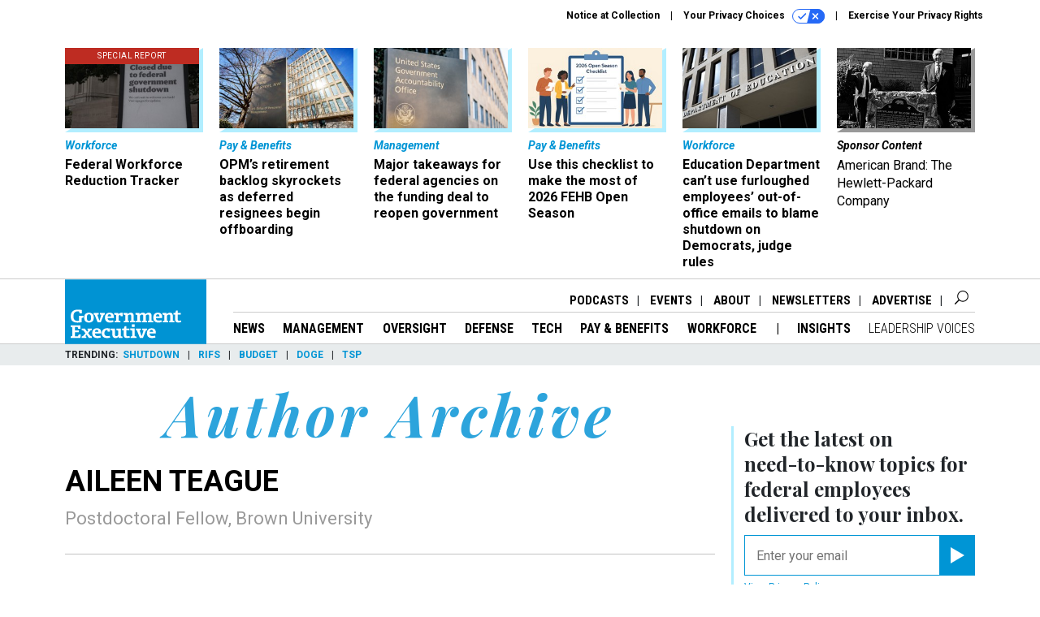

--- FILE ---
content_type: text/html; charset=utf-8
request_url: https://www.google.com/recaptcha/api2/anchor?ar=1&k=6LdOl7YqAAAAABKtsfQAMJd68i9_0s1IP1QM3v7N&co=aHR0cHM6Ly93d3cuZ292ZXhlYy5jb206NDQz&hl=en&v=naPR4A6FAh-yZLuCX253WaZq&size=normal&anchor-ms=20000&execute-ms=15000&cb=dqmfpay86i94
body_size: 45937
content:
<!DOCTYPE HTML><html dir="ltr" lang="en"><head><meta http-equiv="Content-Type" content="text/html; charset=UTF-8">
<meta http-equiv="X-UA-Compatible" content="IE=edge">
<title>reCAPTCHA</title>
<style type="text/css">
/* cyrillic-ext */
@font-face {
  font-family: 'Roboto';
  font-style: normal;
  font-weight: 400;
  src: url(//fonts.gstatic.com/s/roboto/v18/KFOmCnqEu92Fr1Mu72xKKTU1Kvnz.woff2) format('woff2');
  unicode-range: U+0460-052F, U+1C80-1C8A, U+20B4, U+2DE0-2DFF, U+A640-A69F, U+FE2E-FE2F;
}
/* cyrillic */
@font-face {
  font-family: 'Roboto';
  font-style: normal;
  font-weight: 400;
  src: url(//fonts.gstatic.com/s/roboto/v18/KFOmCnqEu92Fr1Mu5mxKKTU1Kvnz.woff2) format('woff2');
  unicode-range: U+0301, U+0400-045F, U+0490-0491, U+04B0-04B1, U+2116;
}
/* greek-ext */
@font-face {
  font-family: 'Roboto';
  font-style: normal;
  font-weight: 400;
  src: url(//fonts.gstatic.com/s/roboto/v18/KFOmCnqEu92Fr1Mu7mxKKTU1Kvnz.woff2) format('woff2');
  unicode-range: U+1F00-1FFF;
}
/* greek */
@font-face {
  font-family: 'Roboto';
  font-style: normal;
  font-weight: 400;
  src: url(//fonts.gstatic.com/s/roboto/v18/KFOmCnqEu92Fr1Mu4WxKKTU1Kvnz.woff2) format('woff2');
  unicode-range: U+0370-0377, U+037A-037F, U+0384-038A, U+038C, U+038E-03A1, U+03A3-03FF;
}
/* vietnamese */
@font-face {
  font-family: 'Roboto';
  font-style: normal;
  font-weight: 400;
  src: url(//fonts.gstatic.com/s/roboto/v18/KFOmCnqEu92Fr1Mu7WxKKTU1Kvnz.woff2) format('woff2');
  unicode-range: U+0102-0103, U+0110-0111, U+0128-0129, U+0168-0169, U+01A0-01A1, U+01AF-01B0, U+0300-0301, U+0303-0304, U+0308-0309, U+0323, U+0329, U+1EA0-1EF9, U+20AB;
}
/* latin-ext */
@font-face {
  font-family: 'Roboto';
  font-style: normal;
  font-weight: 400;
  src: url(//fonts.gstatic.com/s/roboto/v18/KFOmCnqEu92Fr1Mu7GxKKTU1Kvnz.woff2) format('woff2');
  unicode-range: U+0100-02BA, U+02BD-02C5, U+02C7-02CC, U+02CE-02D7, U+02DD-02FF, U+0304, U+0308, U+0329, U+1D00-1DBF, U+1E00-1E9F, U+1EF2-1EFF, U+2020, U+20A0-20AB, U+20AD-20C0, U+2113, U+2C60-2C7F, U+A720-A7FF;
}
/* latin */
@font-face {
  font-family: 'Roboto';
  font-style: normal;
  font-weight: 400;
  src: url(//fonts.gstatic.com/s/roboto/v18/KFOmCnqEu92Fr1Mu4mxKKTU1Kg.woff2) format('woff2');
  unicode-range: U+0000-00FF, U+0131, U+0152-0153, U+02BB-02BC, U+02C6, U+02DA, U+02DC, U+0304, U+0308, U+0329, U+2000-206F, U+20AC, U+2122, U+2191, U+2193, U+2212, U+2215, U+FEFF, U+FFFD;
}
/* cyrillic-ext */
@font-face {
  font-family: 'Roboto';
  font-style: normal;
  font-weight: 500;
  src: url(//fonts.gstatic.com/s/roboto/v18/KFOlCnqEu92Fr1MmEU9fCRc4AMP6lbBP.woff2) format('woff2');
  unicode-range: U+0460-052F, U+1C80-1C8A, U+20B4, U+2DE0-2DFF, U+A640-A69F, U+FE2E-FE2F;
}
/* cyrillic */
@font-face {
  font-family: 'Roboto';
  font-style: normal;
  font-weight: 500;
  src: url(//fonts.gstatic.com/s/roboto/v18/KFOlCnqEu92Fr1MmEU9fABc4AMP6lbBP.woff2) format('woff2');
  unicode-range: U+0301, U+0400-045F, U+0490-0491, U+04B0-04B1, U+2116;
}
/* greek-ext */
@font-face {
  font-family: 'Roboto';
  font-style: normal;
  font-weight: 500;
  src: url(//fonts.gstatic.com/s/roboto/v18/KFOlCnqEu92Fr1MmEU9fCBc4AMP6lbBP.woff2) format('woff2');
  unicode-range: U+1F00-1FFF;
}
/* greek */
@font-face {
  font-family: 'Roboto';
  font-style: normal;
  font-weight: 500;
  src: url(//fonts.gstatic.com/s/roboto/v18/KFOlCnqEu92Fr1MmEU9fBxc4AMP6lbBP.woff2) format('woff2');
  unicode-range: U+0370-0377, U+037A-037F, U+0384-038A, U+038C, U+038E-03A1, U+03A3-03FF;
}
/* vietnamese */
@font-face {
  font-family: 'Roboto';
  font-style: normal;
  font-weight: 500;
  src: url(//fonts.gstatic.com/s/roboto/v18/KFOlCnqEu92Fr1MmEU9fCxc4AMP6lbBP.woff2) format('woff2');
  unicode-range: U+0102-0103, U+0110-0111, U+0128-0129, U+0168-0169, U+01A0-01A1, U+01AF-01B0, U+0300-0301, U+0303-0304, U+0308-0309, U+0323, U+0329, U+1EA0-1EF9, U+20AB;
}
/* latin-ext */
@font-face {
  font-family: 'Roboto';
  font-style: normal;
  font-weight: 500;
  src: url(//fonts.gstatic.com/s/roboto/v18/KFOlCnqEu92Fr1MmEU9fChc4AMP6lbBP.woff2) format('woff2');
  unicode-range: U+0100-02BA, U+02BD-02C5, U+02C7-02CC, U+02CE-02D7, U+02DD-02FF, U+0304, U+0308, U+0329, U+1D00-1DBF, U+1E00-1E9F, U+1EF2-1EFF, U+2020, U+20A0-20AB, U+20AD-20C0, U+2113, U+2C60-2C7F, U+A720-A7FF;
}
/* latin */
@font-face {
  font-family: 'Roboto';
  font-style: normal;
  font-weight: 500;
  src: url(//fonts.gstatic.com/s/roboto/v18/KFOlCnqEu92Fr1MmEU9fBBc4AMP6lQ.woff2) format('woff2');
  unicode-range: U+0000-00FF, U+0131, U+0152-0153, U+02BB-02BC, U+02C6, U+02DA, U+02DC, U+0304, U+0308, U+0329, U+2000-206F, U+20AC, U+2122, U+2191, U+2193, U+2212, U+2215, U+FEFF, U+FFFD;
}
/* cyrillic-ext */
@font-face {
  font-family: 'Roboto';
  font-style: normal;
  font-weight: 900;
  src: url(//fonts.gstatic.com/s/roboto/v18/KFOlCnqEu92Fr1MmYUtfCRc4AMP6lbBP.woff2) format('woff2');
  unicode-range: U+0460-052F, U+1C80-1C8A, U+20B4, U+2DE0-2DFF, U+A640-A69F, U+FE2E-FE2F;
}
/* cyrillic */
@font-face {
  font-family: 'Roboto';
  font-style: normal;
  font-weight: 900;
  src: url(//fonts.gstatic.com/s/roboto/v18/KFOlCnqEu92Fr1MmYUtfABc4AMP6lbBP.woff2) format('woff2');
  unicode-range: U+0301, U+0400-045F, U+0490-0491, U+04B0-04B1, U+2116;
}
/* greek-ext */
@font-face {
  font-family: 'Roboto';
  font-style: normal;
  font-weight: 900;
  src: url(//fonts.gstatic.com/s/roboto/v18/KFOlCnqEu92Fr1MmYUtfCBc4AMP6lbBP.woff2) format('woff2');
  unicode-range: U+1F00-1FFF;
}
/* greek */
@font-face {
  font-family: 'Roboto';
  font-style: normal;
  font-weight: 900;
  src: url(//fonts.gstatic.com/s/roboto/v18/KFOlCnqEu92Fr1MmYUtfBxc4AMP6lbBP.woff2) format('woff2');
  unicode-range: U+0370-0377, U+037A-037F, U+0384-038A, U+038C, U+038E-03A1, U+03A3-03FF;
}
/* vietnamese */
@font-face {
  font-family: 'Roboto';
  font-style: normal;
  font-weight: 900;
  src: url(//fonts.gstatic.com/s/roboto/v18/KFOlCnqEu92Fr1MmYUtfCxc4AMP6lbBP.woff2) format('woff2');
  unicode-range: U+0102-0103, U+0110-0111, U+0128-0129, U+0168-0169, U+01A0-01A1, U+01AF-01B0, U+0300-0301, U+0303-0304, U+0308-0309, U+0323, U+0329, U+1EA0-1EF9, U+20AB;
}
/* latin-ext */
@font-face {
  font-family: 'Roboto';
  font-style: normal;
  font-weight: 900;
  src: url(//fonts.gstatic.com/s/roboto/v18/KFOlCnqEu92Fr1MmYUtfChc4AMP6lbBP.woff2) format('woff2');
  unicode-range: U+0100-02BA, U+02BD-02C5, U+02C7-02CC, U+02CE-02D7, U+02DD-02FF, U+0304, U+0308, U+0329, U+1D00-1DBF, U+1E00-1E9F, U+1EF2-1EFF, U+2020, U+20A0-20AB, U+20AD-20C0, U+2113, U+2C60-2C7F, U+A720-A7FF;
}
/* latin */
@font-face {
  font-family: 'Roboto';
  font-style: normal;
  font-weight: 900;
  src: url(//fonts.gstatic.com/s/roboto/v18/KFOlCnqEu92Fr1MmYUtfBBc4AMP6lQ.woff2) format('woff2');
  unicode-range: U+0000-00FF, U+0131, U+0152-0153, U+02BB-02BC, U+02C6, U+02DA, U+02DC, U+0304, U+0308, U+0329, U+2000-206F, U+20AC, U+2122, U+2191, U+2193, U+2212, U+2215, U+FEFF, U+FFFD;
}

</style>
<link rel="stylesheet" type="text/css" href="https://www.gstatic.com/recaptcha/releases/naPR4A6FAh-yZLuCX253WaZq/styles__ltr.css">
<script nonce="2UfHM--EzxRniEPTxk0f1w" type="text/javascript">window['__recaptcha_api'] = 'https://www.google.com/recaptcha/api2/';</script>
<script type="text/javascript" src="https://www.gstatic.com/recaptcha/releases/naPR4A6FAh-yZLuCX253WaZq/recaptcha__en.js" nonce="2UfHM--EzxRniEPTxk0f1w">
      
    </script></head>
<body><div id="rc-anchor-alert" class="rc-anchor-alert"></div>
<input type="hidden" id="recaptcha-token" value="[base64]">
<script type="text/javascript" nonce="2UfHM--EzxRniEPTxk0f1w">
      recaptcha.anchor.Main.init("[\x22ainput\x22,[\x22bgdata\x22,\x22\x22,\[base64]/[base64]/MjU1Ok4/NToyKSlyZXR1cm4gZmFsc2U7cmV0dXJuKHE9eShtLChtLnBmPUssTj80MDI6MCkpLFYoMCxtLG0uUyksbS51KS5wdXNoKFtxVSxxLE4/[base64]/[base64]/[base64]/[base64]/[base64]/[base64]/[base64]\\u003d\\u003d\x22,\[base64]\\u003d\\u003d\x22,\[base64]/[base64]/Cjx/Cs8OCw77CgsOiwrEXwoc+KwVRcFpow5rDmU/DmgbCkyrCg8KdIi5SXEpnwr4BwrVaaMK4w4Zwa0DCkcKxw6rCrMKCYcOoU8Kaw6HCtcKQwoXDgwjCqcOPw57Dq8KaG2YMwqrCtsO9woTDjDRow4zDncKFw5DChQkQw60iCMK3XxvCssKnw5EEb8O7LWTDsm90G1JpaMKxw6BcIyvDo3bCkx1UIF1ZYSrDiMOIwpLCoX/CgicyZSFVwrwsL1gtwqPCksKlwrlIw7tVw6rDmsKwwoE4w4sUwqDDkxvCjQTCnsKIwpbDtCHCnmjDjsOFwpMVwpFZwpF8DMOUwp3DjC8UVcKUw54AfcOGKMO1YsKoSBF/DMKDFMONYVM6Rk5Zw5xkw6fDjGg3VcK1G0wwwqxuNmnCjwfDpsOQwpwywrDCj8KWwp/[base64]/CmEl9MnZQXGrDhADDlMOrwo0awqzCicOIbMKmw7gsw7vDvWHDozvDkyZWSlh3BcO4HERQwoHCnXZuHsOkw6NMcUDDr3xQw5gcw4pCBR/DhyMGw43DjsK3wrJOT8Krw4cgKxbDpxF3eHNdwqbCg8KWaUQYw47DqMKCwrDCjcODIcObw4/DpMOMw75Tw4rDg8O1w68MwqzCjcOqw5XChxRsw67CsQbDncKuLm3CmwzDqTnCohpuKsKdM0/DgUpdw7czw59Ewr3DnlIlwrRowoPDvMKhw6xpwqXDj8KTPjlAF8K0UMOnFsOewpXCv3/CkRPCsjI4wqbCqmLDtmkyaMKKwq/DoMKKw4jCocO5w73Ct8OJN8KJwoHDmlLDkinDvcO3bMKbOMK4EDhdwqnDoUHDlsO4LsOoV8KZEwUNWcOUGMOhVifDuzx3eMKow6vDs8O6w5XCqm1Swrodw7UEw6tSwovCvQ7DqGIkw73DvCnCucOocj4ow6hdw6ZEwrIDRsKSwpkpM8KewoXCp8KtesKKfR5tw6/CosKUfx18JlrCjsKOw7/[base64]/[base64]/DssOHw7bDjMKcG8OkMg1QNcKkCUEoacKRw7/Dkh/[base64]/CncKBEsKIw7fCm8K2w4Flw7/[base64]/Cj8OYO8Kpw5VYHcKpwppIfsOUwoQceH/DoMO6w6XDs8Ohw7soYgVVw5rDsFM1X0rCuDg/wo50wrDDgkVHwqpqNXtew58UwrXDgcKyw7PDqy9kwrJ4FsKSw50cHsKiw6DCj8KpT8KOw5UDdQQ0w4DDusOZdSvDpsO3woQMw4LDl10XwrQVbsKlwo/CgsKrP8OHRDDCkQNEX0zChMO/D2TDt0XDvMK9wqfDjMOyw71OEjnCi2TCk30ew6VEUsKaTcKqHETCtcKWwoQDw6xASFDCsWXChsK+UTVgBEYFLVDDnsKjwo4/w4jCjMKKwpsjDQJwKkcsIMOIScOBw6tPW8Kyw6AIwpBDw57DrSTCpUnCrsKgZU4+w6nCrjRww7zDvcKFw7Qyw4NaCsKIwpsqFMKyw7kGw4jDpsO9RsOUw6XDm8OLWMK/BcK/ScOHNSvCqCDDgjwLw5HCozccLH7CpsOUAsO0w5B5wp4CasO7wp/Cp8OlRRvDvgRnw5HDojXDgHUdwq1yw5TCvn0CTSgWw57Dh0VhwoHDuMKPwoEuwr0HwpPChMK6XncPDC7CmFNSRcKEFsO0UgnDjsORZAlaw7vDtMKMw6zCnGLDs8K/Y2YLwqdpwpXCgnDDksOzwoDCk8Kfw6bCu8K9wohtc8KPDXtvw4RBcGNzw7pmwrbCgMOmwrxoTcKUW8OTRsKyAErCl2fDkwRnw6rCq8OjSCUVcE7DvyAbMWHCjcObWmHDknrChmfCmSkIw744LyrCicO6GsKhw4jDq8O2w4DCq1V6CMKrRj/DjcK4w7TCkCnCiw7CksOeRMO9V8Klw5QEwqLCkDF6ATJbwrxgwrRIDmlZX2lRw7Q4w5lKw53DhVAkL1DCocO0w75ZwodCw7nDj8Oqw6DDj8K0dcKMVCNJwqF9wpEVw5czw7Mcwq7DtCHCvnfCkcO5w6liLRZ/[base64]/w6EIw7rDhSZ5PzTCicKEZ8O/[base64]/[base64]/[base64]/Ci8OwwoXDjsKGMmzDmsKGPiQYwqkVw7J3wqDDgB/CgSnDqCJTd8KuwosGN8KMwrZxUFnDiMOpAwR5dcKww5PDpzPCqykSVHJFw4nCusO4asOFw45Cw5xFw4gNw5w/UsKcw6LCqMO/[base64]/CjsO+QsKtWBo9IHvCo8O7Z8KBEcKpUHHCjcKJdcKRexrCqnzDh8OZNsKGwoRNw5XCm8Odw6LDhgI0HCrDq3kLw67CrcKCQcOkwoLCsknCk8K4wpjDtcO/OUrCh8OnMmcCwooSQk/DoMOCw7vDhcKIPH9lwr88w4vDhwJWw4duKXfCmy86w7LCgW3DtCfDmcKQfj7DqMOPwo7DqsK6w7MATQAYw6oZOcOwb8OGKUPCvcKZwo/CicK5G8KVwpV6C8OcwqLDuMKtw6xxVsK6Q8K/[base64]/CuB3CsgLDvsO7w5QMwrDCpTTCicKSw7zClyDDg8KNdsO6w5IuTHLCtcKJRj4ywp49w4zCgcKJw7LDu8OtYsOiwrNEfB7DpMO8TcKgOMKpU8OLwqnDhAnCsMOBwrTCumlma1QqwqQTUjPCssO2P01zRnRkw7IEw5XCr8OacRbDhMOkT3/DrMO6wpDDmB/CtMOrYcK/aMOrwq9HwrZ2w6HDjinDoSjCt8KYw6lVRWB2IcKlwo3DgnrDvcKjBHfDmUovw5zCkMOCwo0CwpXCs8OWwo7CkxLDkUQMUGbChBwjAcK5QcOxw6VGacK3FcO1HX4Nw4vCgsOGOx/CkcKawpIhcUnCpMO3w4hgw5Y0CcOXWMONLQzClWB5MMKDw63Dry18TsOHN8OSw4FsSsOCwr4oJC1Two8pDm3ChsOUw4VadgvDmGhFJRXDoT8LCsKBwqjCvw49w5vDs8Knw6ElCMKgw6HDlcOsMcOuw5vDhzzCgSp+LcKUwrl/[base64]/[base64]/DqT/CqsO1J3lZw7PDg8OtC2HCqMKXMMODw45kwqLDnsKRwojCp8O1wpjDtsOGFMK8blfDiMKRdnAxw4fDjyXCssKtFMKaw7RawpLChcO5w70awoPCo0IxPsOrw7IRXF8aX0cdUzQQWsOUwoV1XhvCp2/[base64]/DucOpw7XDqMOkJF/DncK6wownw4DCmcOww4DDumPDvMKCw6LDrgPDtsK9w6XDsC/[base64]/[base64]/DvlBdDGZWwovDgMOnF8OwAnHDjcKAwp5nw7jCh8OOK8K7w69Iw7gfYGdWw5kMJHTCgGjCsDnDg2LDiDDDnVY5w6nCpz/[base64]/CulDDp8Kew69gw4LCplHDpmXCvsO2NcO5w4swKsOuw6HDn8KKw5NUwq3Du0LCtx8+bBxuHWVEOMO7S33CkAPDo8OPwrvDo8Odw44Fw5XCmj9CwptawpnDosKQWxY6AsO9XMOFTMO/wpTDu8Ojw6PCuFPDiFR7OMKjMMOiCMKtH8OZwpzChigDw6vCqGRXw5ITw60Iw4zDv8KRwr/DgmHDtkfDnsKZGj/DlwTCjcOMNyJFw6N5w7zDi8OSw5kFITjCtcOmF0x7C3w8LcKuwoV9woxZBDhyw5JawqfCjsOFw4jDicOSw644a8KFw6hQw6/[base64]/CncOMwqHChTVwPsKdw5QXw4TCq8KIwo/DtMO3CcKpwrYTCcO1UsKdccOCPyoZwp/CnsK7EsOmYl1jV8OwFhnDhMO9w58PUz7CiXXCgC3CpMOPw5HDtSHCmhXCscKMwos/w7IbwplkwrLCtsKFwoTCpCB9w4tfJFXDpcKuwpxJcWEbWDpmbWHDh8KZWyUeHw9VYsODbcOZDMKpfBrCr8OiBgnDrcKQYcK3w53DolxVLjgAwowRWMOlwpTCrjJoLsK3bCTDgsOQw75rw7c/d8OfUC/[base64]/DlSA+w5Q9w5QeJ8Ocw5UrQsOrAsO+wpI+wop0WA97w4/[base64]/DjkbDk8KNdDjDtn/DvE7Do8KeEVosTXIjw7EXwpUXwo8gSQ1hw4/ClMKbw4XDhSBMwrIRwrnDvsOIwrcswobCjsKMdyAFw4UKVAUHw7bCiXdlUsObwpvDvQ9xbGfCl2JXw4PCoH5tw5fCncOSeHF8Yy/[base64]/[base64]/CsMO7wpHDvsKnesOcw4nCrGAFXMO3wrjCm8OKFHLDl28FGMOZO05bw4rDqsOgbEfCtXQeDMKkwrMtSkZBQl7DjcKWw6d7UMODLiDCuxrDgMOOw4t5wotzwr/DgwzCtldswpLDqcKqwoJBUcKHF8K6QiDCrMKHY2ctwqcVO0wiEX3CmcK8w7YCUH9yKcKGwpPDlV3DuMKIw45/w7diw7fDqMKQXxoXVcK3e0nCmh/CgcObw7QCHEfCnsKlE2HDisKnw4QRw4ttw5hSX0LCrcOWcMKfBMKnd1MEw6nCsUokcyvCgw94KMKGUCdkwoLDscOsW3fCkMKuIcKhwprCk8KCNcKgwowiwqDCqMK7D8O/wonCocKWSMOiEWTCoWLCnwgRCMK1w4XDpMOSw5V8w6REMcK+w55LABTDo11YbsOOXMKZWy1Pw4FXRcKxfsKTwrDDjsOFwqNaQAXCnsOJw7/CjCvDqBzDt8OKKsOgwpHDr2bDjkbDgmvChEMTwrQNUcOOw73CqMKkw7A0wpnDtsOQbg8uw6hYWcOaUnlxwrwgw5zDmFRocVTCqTzChcKTwrl2fMO8woclw78Bw6XDkcKCN0Jxwp7CnFc9bcKCAsKkAMOTwprCjlobQ8KpwpHDr8OSBEIhw6/Cs8O6w4ZeacKWwpLCqQFFMibDtUjCssOew64Ww6DDqsKzwpHCjRbDnk3CmB7DqsOCw7QWwr99B8KlwqRlFysve8OjPXVDesKywrJnwqrCpFbDtSzDi3zDjcK3wrHCv2XDs8O5wqPDk2HCsMOrw7/CmD8Ywos2wqdXw7EPUFogNsKxw6cGwpTDiMOqwrHDhMKiRxjCjMKpSDcpG8KRT8OZdsKcw7RbVMKqwq0NKTHDucKNwrDCt1BJwqLDkAXDqDvCuRE5J0RtwoHCqnXDk8KDQMKhwpteF8KKK8KOwoTClk8+e0gXLMKFw589wo9Lw6ldw6/DoD3CnsK0w4w3w5DCnE0kw5QUUsO1OUDCgcKtw7TDrzbDtcOxwovCghhUwqBlwqkdwrxGw4sELcO+DUfDu07Cn8KXfU/CjcKKw7rCu8OYSlJUw7zCg0VEYS/Cim3Du3d/wrd2wonDl8KtWTtcwrghPMKTFjvDi2tnWcK0wrXDkQfCj8Klw5MrBw/CpHZnG2nCm0Y+w6bCu2low7LCocK6QU7CucOkw7zDkC8iVHsxw41/DUnCp1g6wrbDn8KcwqLDrhzDt8O3KUDDiFjCoWwwJAo9wq8DTcODccKXw5XDhFTDhGrDkFFnZ3kYw6Z+AsKxwr5zw5wPeH4HGMOrfWXCncOOfFwIwq7DhWXCvEvDiDPCjF9mSn8lw5lNw6TCglDDuH/DnMOHwpY8wqrDmGsEFiJIwqDDp18EFXxMJjfDlsOlw44Swq4Vw6EPdsKnJsK1w5wlwqs5EnvDicKrw7t/w57DhzUJwoN+S8K6w5vDjsKTOsKQHmDDjMK/w7vDij1Lc2oewpg/C8K4AcKHHzHCosOIw6XDvMKsG8KpMgF7Pmd+w5LCrAEuwpzDhgTCpQ48wqPDjMKVw6jDhD/CksKsOn5VDcKNw4jCn0R1worCp8OCwpXCo8OFJz3CsztcJxwfRybDkCnCnE/DtwUgwq8pwrvDqcOdaBo/w6vDncKIwqQGbH/Du8KVaMOtY8O1F8KTwoFbKxpmw4tKw6vDtXHDgcOafcKSw73DnMKqw73Dqw9zWkxew5l4HMOOw64BGXrDswfCpMK2woXDmcK+woTCvcKXDCbDqcOjwpvDj0fCt8OhW2/CpcOZwoPDtn7CrREBwpEVw6jDhcOoTCdwFFHDjcOEw6TDgMOvYMOYUcKkIcKySsOYD8ONUFvCi1JaYsKgwrjDjMOXwrnCm0hCFsK9wrrCjMOIQ1sMwrTDr8KHPnbCnX4pQgzCs3l7eMOCIDXCsD1xd3HCrcOAUiDCtksKwrZ0HsOQRMKRw47Dj8OZwr17wq/CtwDCpsKzwrnCnFQLw7DClMKowpYZwrBUTcOcw6JcMsOncTwBwqPCmcOGwp9jwo82woTCqsOaHMOpT8OsR8KXAMK7woQpGlHDo1TDg8OawrwdQcOsXMKTBSzCusOowpgPw4TDgCTDoiDCisKHw50Kw7cQBsOPwoLDrsO2XMK/YMOOw7HDmGoQwp94bS4XwpElwopTwoUjR30EwozDg3cKdMKmwq97w4jDqQbCmTJhVG3DoUjDicOOw7p0w5bCvA7DtcKgwq/Ch8O5GyxYwrTDtMOdCsKWwprDuyvChS7CpMKDw7HDocOMNWrDtz/ClFLDh8K5JMO0VH9sQnMWwo/[base64]/[base64]/[base64]/DggzCu1wYworCk8Oyw7LChsKvWMOCbz4/wrcYw7xOd8KDw544egNFwq5Wf3BAEsO2w4nDrMO0Z8O8w5bDn1HDmUXCjijCqWZrVsKywoIwwoYUwqcCwqp5w7rCnzjDiAFoIRNffD3Dm8OUHsKSZV/Cv8KQw7t1BSknEsK5wrcAEj4TwoAxN8KLwr0aQCfDpmfCv8Kxw7RNV8KnC8OKw5jCjMKtwqc1PcKQVcOJQ8KEw71efsOYAlcaDsOrbwLDqMK7w7BFCsK4HjrDp8OSw5vDh8OJw6Z+dEglEFIZw5jCpHI4w64sVX/[base64]/[base64]/acOpw5hhWhECOHF0IcK5bCxXIX5FwqDDu8OHw6Fow5Riw6Q8wqdzLxVRaWbCjsK/[base64]/[base64]/DkcOlG8OIWwp8c8OVwrQ0FU/DusKjGcKzw5LDhzVlbMKaw5ADPsK6w7c0KRJZwq8sw57DiBUYS8OEw4rCrcOLd8K3w51YwqpSwrxWw7h0EAkow5bDt8OCEXTDnkoMXsKuDcOpLsO7w68DUEHDocOtw4fDrcKFwqLCgWXCqjHDglzDoTTChEXCtMOpw4/Ctn3Cl2JvS8KkwqjCuzrCpkbDvEASw68Vw6LCuMKaw5bCs2IWSsOKw57Dn8K+PcO/wpjDv8OOw6vDhCF1w6Brwqtzw5V3woHCiTlMw7x7WF7Dt8OiNQ7DmEjDn8O/BcOqw6VFw5cEF8OqwpzDlMOnInTCkzcWMCXDkhh+wqISwp7DmnQLWGHCn2ATH8KFb0Zrwp17SzFWwp3DrMK1QGF4wqJywqkcw7s0G8OhUMOVw7jCqMKewpLChcK5w6JVwq/[base64]/CulzCtkHCkxvCim/CrCvCtMKmX8KdOAIgw7dYRT43wpEJwr8QUsK8CilzSGEoLA0lwojCglLCjAzCs8OMw58aw7h7w7bDuMOaw4xcVcKTwqTCusKbXXjCunDCvMKzwroTwr8FwoMaIF/ChkB4w6YWcDnCs8OBH8O1XmTCtWduYMOfwpwnSXgMB8KZw4rDhCM9wrbCjMK2w6vDvsKQGyt2PsK3wrrDuMKCVinCu8K9w5nChg/[base64]/[base64]/DicOrwoIOw7/[base64]/wpvDnCTCgFfCusOuw4XDmMOyMnppIm7DtGIVag9DHMK4wpXCtVYWYUBFWn7CgsKTScOJVMOZPsKuBMOMwrRmGhjDjMKgKV3DscKzw6gRKcOjw69TwrHCqktEwq7DjGk4AsOiXsOuZcOWZlXCsnLDqSICwqnDvxzDi1crG0fDs8KEHMOqYBzDmE97McK8wrFiMz7Cqgp/w5BXw7zCocOowpF1bUDCmDfCjw0lw6DDqBEIwr/DqVFLw5/Cm3o6w5PCrDlYwoknw5VZwqwFw7EqwrAVC8OnwpDCumXDosO8YsKUPsKBwqLCjAknRC8vQMKew4nCgsOmX8KjwpFZwrMjBgNCwr/CvVAow7rCljVBw7TCnVhjw5ErwqjDkwsjwqcIw6rCs8OZSFnDvj18WcORTMKTwoLCkcONXgQfPsOgw6DCmX7DvcKVw47DrcOTecKwSjA9Xyxfw4HCvlV1w4HDmMOUwrBlwq9PwpvCgCLCm8OtX8O2wqEpKhc+JMOKw7UXw7bCosOcwrZKB8OqHcK7fTHDpMKqwqnCgQ/[base64]/Cq8OTw7TCscOVRsOww6Uawo3Cj8KgaG45SXg+F8KRwrXCq0DDrH3DshEcwoIowqjCp8OqIcOFBUvDmEoMfcOFwq3CqGRYFXMFwq3CsBU9w7dKQX/[base64]/CjcKPaQ/[base64]/bAjDjcO2ScKgw4ZJw5BiAsKGw67CsMOIw5LDuQHDlMK8w4fCv8KqQj/[base64]/flXDmXAYworDn8KzUyYFM8K1G8KCOg1zwoDDo0l3ZCdyA8Khw7PDswwAwqx8w7Q7GknDk37CmMKxC8KNwoDDtcOYwp/Dv8OlOATCtcK0VTPCrcOqw61sw5bDksKZwpBaZMOVwq92w6kCwrPDml8nw4xmHcOfwoZVZ8OJw4/Cr8Odw6gawqfDmMOpZ8Kbw590wo7CuyswEsOVw5QGw4LChHvCh13DiGpOwotyfijCpXTDqwAowpfDqMO0RRRRw7FCN2fCmcK1w6HCgxPDgBbDomLCuMOLw7x/w5wywqDCi0zCu8ORYMOGwoVNOlFWwrwMwpBmDHFZeMOfw6F6wp3CvR8mwp3Cqz7DhVPCo0pYwojCp8Kaw7jCqQ0fwpFiw7VMCsOowovCtsOxw4PCl8Kja10mwrnDosK3dC/[base64]/CkMKXw5oJG8KTT0nCnDbDuQnClxnCg38bw4TDscKmFC1Uw4s5YMK3wqANfcKzbz54H8K0K8KGXsOaw4HCkjzCnFcwLMKtED7Cn8Ktw4TDimpgwrlDEcOnPMObw6fDih9qw4nDrXBew53Co8K9wqDDq8ObwrPCm1rDuyZEw5rDjQ/CpsKVBUgFw5/Dl8KUJljCrcKsw7MjJBrDi3vCuMKCwozClDAgwq3CkTHCpcOzwo4Fwp0aw6nCjikOBMKDw5DDlUAJDcOGU8KDDDzDpMKEaRzCjsKxw60Yw4MsAh/DgMOHwoI6DcODwp08IcOvFcOvLsOKJC9kw70wwrNkw7fDrEvDtjXCvMOtwpjCo8KfacOUw7PCqErDjMKdZMKEYhADSDoCZcOCw57CoFMvw4fCqm/[base64]/[base64]/[base64]/wrTCoMOga8O/MGEnw6hYZcKUdMKYw7Fbw5PCpcOcTwU1w6wkwoXCgQvClcOcXsO4Bx/[base64]/DlsODw6XCpytSw6QwYsK9G2rCuiHDmUsFwospGX46JMOpwooNLmoQbVTDsALCpcKYZsOBX07Cli0Dw5JEw6TDgRVDw4EzURjCn8KDwoh2w6DCusOBYFgEw5bDr8KFw6tdKcO8wqlvw57DocKOwqUow4ZNw4fChcOfah7DjB3ClMONYEBLw4ZWdU/CtsKJcMKXw7dBwohmwrrDlcOAw45Gwq/DuMKew4/DlxVYewjChsK2wrLDq0Q+w4t2wqXCn1JUwqrDu3rDuMKjwqpXw4/DscOywp8ge8OIL8OmwonCosKRw69yWEAIwotDw5/CjwzCshIzWxJbPFDCmMKpUcOmwqE7PsKUXcKWEmhRRsO6KCgOwpxgwoURY8KyTcO1wqXCpUvChAwFA8KJwrPDlkAJesK/B8OldWEywq/DlcODSlrDuMKcw71jdR/DvsKYw71jQsKkaSvDgWd9wpBuwrfCncOdQcOXwobCu8KDwpHCom58w6TCgMK1MRzDncOMw79SK8KEUhdDIMKOcMO6w57DuUgDIsOuTMKnw4bDnjnCvcOWcsOhCS/Ct8KmBcK1w4wjXAZcScOGIsOFw5rCkcKtwpRPR8O2ccKAw5cWw7nDl8KWQxDDoTVlwpFVUWwvw7/DlzzCisKRWl9ywpc2SU7DgcOaw7/CnMOLwqjCscKbwoLDizAMwrbChXjChsKLwpJFWVTChMKZwrjCg8KDw6F2w43DqE8xFGTCmyXCind9dHLDk3kKw5bCrVEvEcO5XGdxZ8OZwp7Dm8OAw7TDmVo/WcKlJsK2J8KFw5ouLMKGB8K4wrjDtUvCqMOIw5RTwpjCt2ESCWDCucKLwolhR3wvw4Iiw6grU8KRw5HCnnwJw7MZPlDDicKHw6pTw7/DgsKbZcKHfShIABpwWsOUwrjDlMOvezA/w7lbw5fCs8Onw78KwqvDhiMHwpLChAXCtRbCksKcwoYZwp/[base64]/HWzDrsKPw4nDi8OXw4bCpcK1w51cT8Kcwr7CgsO8QgTDpsKAUcORwrFZwrPCsMORwqFHP8OiYMKWwr0NwpPCqcKmZSXDs8K8w6TDk1ABwoc9SsK1wqZNa1/DmcOQMh9Bw6zCvX99wqjDlnDCiFPDqjzCtQFew7HDvMKewrPCrsOcwqsCaMOCQ8O3bsKxFWfCrsKYNQp2wpHCn0o/wqU7BxkaGGZSw73DjMOiwp/Do8K5woBcw51RRRouw4JELBXCicOqw6TDmMOUw5fDqQPDrm0Dw7PCmMOoKsOmez7DlHTDm2vCjsOkdSoTF1jCqkvCs8O3wqRbFXt+w7PDkBkrb1rDsXTDmhUSTBvCg8Ogc8OjTzZnwqtzC8Kaw7ksTF4NWMOlw7bChsKULCxtw7/DpsKHIVEXfcO9DsKbXzvDiEsjwp/DlsKgwooGIlXDh8KjP8OTEnrClzjDk8K0ezA6JhrCmsKwwrIkwp4iAcKUScOYwqzDgcO+P2cUwqdnbsKRNMK3wqPDu2ZkM8OuwpFTMlsYAsOdwp3CiVPDh8KRw4bDscK4w63Dp8KKIcKYSxUifG3DmsO6w6AWCcOZwrfCqX/[base64]/DncKAw5BjO8KoNsOgwpXDmMORG8ODSCJTwrc5AcOMcsKewojDnSJNwrdyBxYWwqvCqcK3I8O/w40Gw57CtMOAw4XCnXp+H8KRG8OfHDTDiGDCmsKWwo3DssK9wr/DtsOnXHBGwq1IRDd3S8OGfADCscOkSsOqYsKGw6PDrkrDvAUvw4cnwpxawofDt2QeH8OYwrbDh3dlw79HMsKfwprCgcO8w4V5EcKmOi5ywo/CuMKcQMK5LsOZIsO3wo9ow7jDryV7w5hIFkcVw6PDtcKqwp7DnG8IdMOKw47CrsKlWsKWNcO2dQImw5Yaw5DCr8KCw6jClcKrK8OUwpUYwqIsWsKmwpHCh3tRZMO1L8K1wqNgWyvCnV/DugrDrxXDgMOmw4Ruw43CsMOPw6N5Og/CjRzDoBVJw5wqW0XCsgvCtsO/wp9uWG4Bw5DClcKDw5/CqcK4PAwqw6AzwqxxAD1WSsOCdEXDq8Kvw5/CtsKFwoDDpsOtwqvCpxfDisOsUA7DuD8LNnRewrvDtcOSf8KkHsKiB1nDgsK0w4ARYsKoCF9VbsOrRMOib13CoirDocKewpLCh8KpDsODwr7DsMOpw6jCghYfw4Qvw4AABVQ+RRRnw6vClnbCjlvDmRTDqhbDvH/DnxDDvcO2w7IAKgzCtTNnCsOWwqMbw4jDkcKewr57w4M6IsOeEcKqwr1bKsK9wr3CtcKZw5Fkw5NWw4c4w5xtI8OtwrpgTDTCi3MFw4/DtizCssOzwpcaEF/DphZKwqdCwp8XPsODQMOZwqsNw7R7w51wwp5tUULDpCjCrj3DiAN9wovDlcKpRMOgw7/DtsK9wpvDnMKwwqzDqsKSw77DncOKMStTaWZ/wq7CtjZUccOSLsO/ccK4w5sOw7vDuARFwoc0wq9rw4hGNmAEw5YsbSs3PMKxeMO8PGxww5LCrsOcwq3DmxBKL8OGZgHDs8OCE8K/TVjCgMOzwqwpF8O9YMK/w7oZTcORQMKww6oow5JLwrbCjsODwp7CkD/DisKpw5F5EsK3JcKzSsKSUkXDlsOrUFVUWSE8w6JXwp/DisOkwrs0w7rCsyICw7jCncOBworDhcO+w6XChMKyHcKyGsK6YyUiTsO9KMKZEsKMw4o3wohfTCY3W8KZw5gvVcOHw7vCu8O4wr8GGhvCucOUKMOHw7LDszbDmgVVwpkEwpwzwrwjIsKBRcK4w5VnRk/CtirCvnzClMK5cBtaFAEFw5HCsmFsM8OewphwwphEw4zDiEbCsMO6IcKZGsKpG8KHw5Y7wo4qKX06GFVLw4EYw6Ivw4Q6aC/CkcKpbcOXw7NdwozCkcK0w6PCrEF8wqLCmcOhC8KrwozDvsK6AHPCiXzDtsK8wpnDksK3ZsOIWynDqMO+wozDgV/CgsOpG03Cm8K3XBpkw6c6wrTClFTCqDXCjcOtw5tDN1TDkwzDtcO8fsKDXsO7f8KAanXDlyFnwoR7ScO6NiQgYgBPwqTCnMK4IDbDssOew47Cj8OSdXFmU2/DpsKxY8OfcXw3W2Ydw4XCigMpw6HDuMKAWBBywp/CncKVwo5Vwos/w5PCjmVTw4wISwd2w4fCpsKBwpfCgDjDqy99LcKwNsK6w5PDrsOXw79wBlVnOQopR8KeecOIC8KPOWTCkMKgX8KUEMOEwpbDuRTCtyoRWx5iw7bCrMKUDhLCo8O/N0DCscOgfQ/DulXDl1/Crl3Ct8KCw44Iw5zCv2I9fnvDhcOvfMKBwpUTUWPCscOnMSFZw5wXYyZHEmUvw7/ChMOOwrAnwpjDisOLMMOFIsKccw/Dn8KXe8OFOMOmw4plbiXCr8OFLMOXJcOowoFMMWtjwrXDtnQnPsO6wpXDu8KEwrlgw63CpRRuNT5SCcKQLMKGw5dPwpB1QsK5b1Jpw53CkWzDs1XCj8KWw5LCusKCwrESw5xvN8O4wp7ClsK+UkLCtC1AwpnDpgpFw7wxUMKpZcK9LSISwrtvXMK6wp/[base64]/DgMKiEsO7wqYOKxo1A8Oowr4cI8OwCMOrEMKmwrbDgcO1wpBwRMOKFnvCjDLDohHCo2HCpkF1wo4NZCgBU8O6woXDp2PDkwkIw4nCoXHDuMOufcK8wq1xwpnDvMKRwqkjwqvCmsKgw5oEw5Zqw5fDlcOQw53ClTPDmAjDm8O3cD/Ci8KiC8O3worCt1jDlcKAw4dSasK5w5YWF8KbQ8KlwotKc8KPw7HCisOBeSvCqlvDiVw+woEMTHNKOAfCs1PCjMOrGw1kw6M0wpFYw5vDpMKww5crCsKgw55owpwzw6fCoFXDi1XCqsKqw5XDjVTCjMOiwqrCoGnCtsOzSsKeHz/CnirCo3LDhsOqKGNrwpfDj8O0w5BefBxZwoDDm0bCg8KBRQLDp8Oow6bCpsK/w7HCosKqwq0wwofCnUfDnA3Cs0TDr8KONhTDgMKJFcOraMOQC00vw7LCtFzDki9Xw5jCkMOewrFTP8KAFzVXIMKOw4Y8wpPCgMOKOsKjeRVnwovDsG3DrHIHLTXDsMO+wp5Hw7RDwqvCjlnChMO9ScOgwosKEMO/O8KEw7/Dk28QJ8O/Zh/ClwPDlGwHfMO2wrXDuSUBK8KFwr1gAMOkbi7DocKeJsKhYsOkNR7DvcO/DcOzRmUwSTDDh8KRK8KFwo9ZMWgsw6VcQMK5w43DgMOEEMKdwoVzbGnDrHTChXtIMMKoAcOYw4rDsgvCs8KODMOWByTCjsOzAB5IRB7DmTfCnMOLwrbDjCzDtx9nw7huIih8LAM1d8Ksw7LDoS/Cp2bDr8OYw5Jrw5xbw4xdbcO6TcO4w607Aj4zQ23DuEg1U8OPw4h/wpbCtsOresKvwoPChcOtwrfCj8OpAsKnwqQBXsOlw57ClMOUwrrCqcO+w48jGMKiXcOEw5DDqcKgw5REwrLDkMOebC8PBzNJw65sbXwMw5YXw6sgFWrDjMK9wqMxwpRXFWPCl8O4b1PCsCYGw6/DmMKtVXLDkCRVw7LDnsKFw7jCj8K/wp0pw5tbAEBSGcO4w5PCuTbCmX4TRXbDhcK3dsOyw63DucKWw4bCnsOZw4bCjQZ3wpF4MsOqQcOew5XDm2s5wrt+fMKqD8Kew4rDu8OUwoVEZ8KJwosMEsKhdQFJw63CrMO/wqHDnAk3ZX5Ga8O1wqPDiDh4w705X8OKwoV1XsKBwqrDoHpqwogHwopbwqY8wo3ChB3Ci8O+LijCoWfDl8OmC2LCiMKsf1nCisOMfVwqw5HCuGbDkcKNScKSbTrClsKww4nDncK1woPDvFo1VVpZQsKgNH1IwoRsfcOcw4BmKnVuw6TCphlSfT91wq/DtsOxAcO3w7hHw4B4w7MUwpDDpVheCTVbJBpoImLCvsOxa3URL3zDoWvDijnDisORMHdTZxNtW8KKwqHDnVhWIC4Zw6TChcONLMOdw68Ma8OFPWkSN2LCucKQEXLCpWhnVcKAw5rCmMKKMsKwAsKJDT7DqMOEwrfDnCTDlkpOTMKFwo/[base64]/DvgTDiMKQw4hfw4LCs19+wpEowotue2rDtMO9J8KtwrnCvsKgb8O8TcOENw56HQVlKBR0wrTCnkrDlUVpGh7DpsK5L37CrsKBQE7Dkxo6Q8OWQyXDmMOUwqLDqVNMYsOLZMKwwogRwp/DtsOhPj89wqPCkMOswq8rdQPClsKyw7JUw4XCnMO9EsOVFxhawqHDv8O8w61/wpLCj0vChgpSL8O1wppgBT8vOMKuA8Ozwr/DlcKaw5PDlMKtwrZIwqLCk8OgPMOhP8OCKDrClMOrwr9ow6oKwow/XgPDuRnDsCVQHcO0EGrDpMKHKMK/[base64]/Cr8K3wojCicOEw7HDo1HDicO9w49LZSBlwqnCusKOw4LDsggkHRHCuTxkbMKnCMOKw7XDjcKhwoNVwqIIK8OjaWnCuirDrA7ChcKLZ8OKw5FmbcOhYMOTw6PDrMK/CcKRdcKww43DvGE6IcOpSBjDrBnDumrDnBp2wo0OB0zDhsKCworCvMK0I8KLHsK1ZsKIeMKgGX4Hw4MNQVUowq/[base64]/bhTCgQ/Cjh9FIsKcw7zDsG/DtjvCkzx0QcOmw6s9dBUIH8Orw4U8w7jDs8Osw7V3wqjCkyA5wqXCkjPCvMKwwrB3bVzDvDLDkWDCuRfDpMO/w4FKwrjCiU8lPcK6SyfDjA03OynCsmnDmcOzw6PDvMOlw4LDrE3CsAcSecOIwp/CjsKyTMKYw79gwqLDtsKbwqV1woQOw6Z4e8Ojw7VpWMODwok8w6Nyf8Kpw754w5nDt1VEwqbCp8KocmzCvDt7LULCsMO3ecOtw4/DrsOOw5QcXCzDmMOYwpjCpMKyV8OgNEHCtHJSw6ptw5LCgsK0woXCo8KoasK7w7l3wpsHwovDpMO4SF1JZGpCw4xSw58Dw6vCicK6w4vDkybDmWrDscK5UxnCmcKgbsONZ8KwRcK6IAfDnsOfwpAZwqDCmCtLRyTCh8KqwqssdcK/[base64]\\u003d\x22],null,[\x22conf\x22,null,\x226LdOl7YqAAAAABKtsfQAMJd68i9_0s1IP1QM3v7N\x22,0,null,null,null,1,[21,125,63,73,95,87,41,43,42,83,102,105,109,121],[7241176,615],0,null,null,null,null,0,null,0,1,700,1,null,0,\[base64]/tzcYADoGZWF6dTZkEg4Iiv2INxgAOgVNZklJNBoZCAMSFR0U8JfjNw7/vqUGGcSdCRmc4owCGQ\\u003d\\u003d\x22,0,1,null,null,1,null,0,0],\x22https://www.govexec.com:443\x22,null,[1,1,1],null,null,null,0,3600,[\x22https://www.google.com/intl/en/policies/privacy/\x22,\x22https://www.google.com/intl/en/policies/terms/\x22],\x223LUKUkOsLEdL4EzpJ/FLe/zT3HlqKj+hF+Upd7Yfsio\\u003d\x22,0,0,null,1,1763075655576,0,0,[133],null,[169,13,193,239,19],\x22RC-Yg3nWWJxP75o6A\x22,null,null,null,null,null,\x220dAFcWeA5oHBu03mIxfv4esZ7owebv5Ctz8YGTD8-6FIEPYZFwIqxNbExIrvm__4jsakBLqDmpUxOlNoXcRcTJCHg3hUKHFAFRGg\x22,1763158455358]");
    </script></body></html>

--- FILE ---
content_type: text/html; charset=utf-8
request_url: https://www.google.com/recaptcha/api2/aframe
body_size: -249
content:
<!DOCTYPE HTML><html><head><meta http-equiv="content-type" content="text/html; charset=UTF-8"></head><body><script nonce="ob5WspDyHuXSP_cohKNCNw">/** Anti-fraud and anti-abuse applications only. See google.com/recaptcha */ try{var clients={'sodar':'https://pagead2.googlesyndication.com/pagead/sodar?'};window.addEventListener("message",function(a){try{if(a.source===window.parent){var b=JSON.parse(a.data);var c=clients[b['id']];if(c){var d=document.createElement('img');d.src=c+b['params']+'&rc='+(localStorage.getItem("rc::a")?sessionStorage.getItem("rc::b"):"");window.document.body.appendChild(d);sessionStorage.setItem("rc::e",parseInt(sessionStorage.getItem("rc::e")||0)+1);localStorage.setItem("rc::h",'1763072060038');}}}catch(b){}});window.parent.postMessage("_grecaptcha_ready", "*");}catch(b){}</script></body></html>